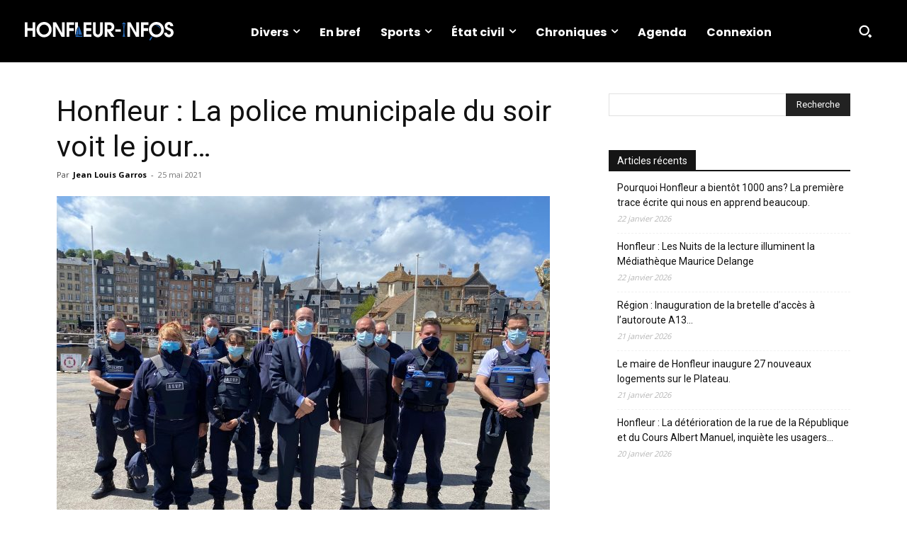

--- FILE ---
content_type: text/html; charset=UTF-8
request_url: https://www.honfleur-infos.com/wp-admin/admin-ajax.php?td_theme_name=Newspaper&v=12.7.4
body_size: -122
content:
{"17711":1379}